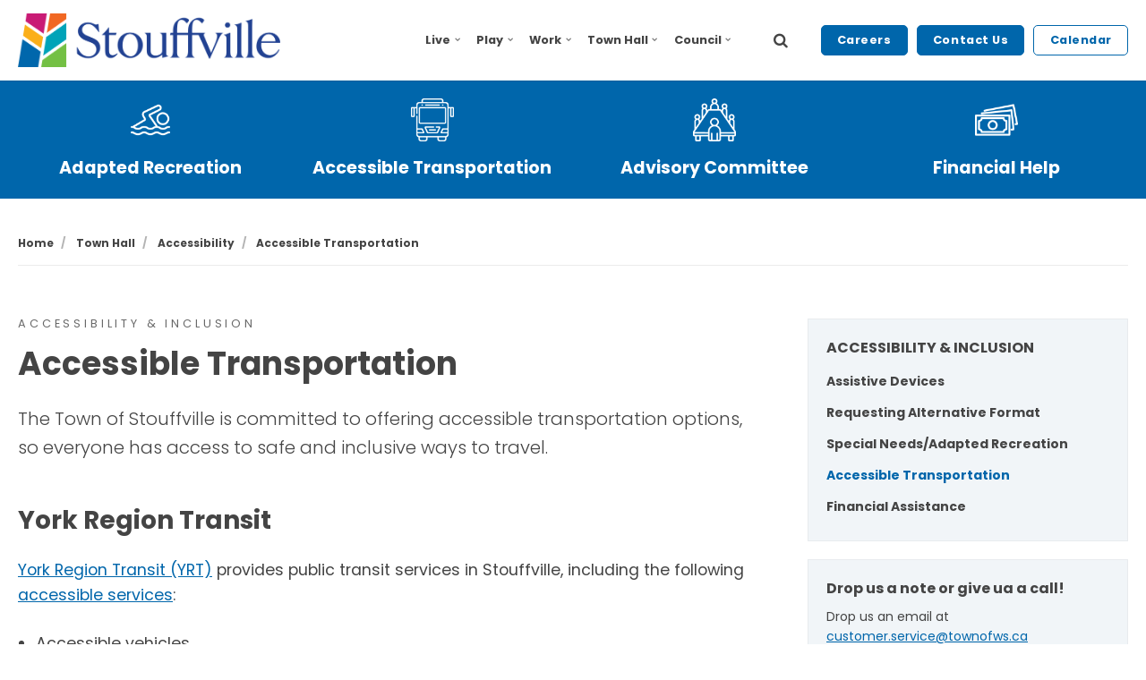

--- FILE ---
content_type: text/html; charset=utf-8
request_url: https://www.townofws.ca/town-hall/accessibility/accessible-transportation/
body_size: 19637
content:


<!DOCTYPE html>
<html lang="en">
<head>
    <link rel="preload" href="/ig-assets/fonts/fontawesome-webfont.woff2?v=4.7.0" as="font" type="font/woff2" crossorigin>
    <link rel="preconnect" href="https://fonts.googleapis.com"> <link rel="preconnect" href="https://fonts.gstatic.com" crossorigin> <link href="https://fonts.googleapis.com/css2?family=Poppins:ital,wght@0,200;0,300;0,400;0,500;0,600;0,700;0,800;1,200;1,300;1,400;1,500;1,600;1,700;1,800&display=swap" rel="stylesheet">
    <link href="/css/lib/reset.css?cdv=1211473571" type="text/css" rel="stylesheet"/><link href="/css/ig-theme.defaults.css?cdv=1211473571" type="text/css" rel="stylesheet"/><link href="/css/lib/font-awesome.css?cdv=1211473571" type="text/css" rel="stylesheet"/><link href="/css/lib/photoswipe.css?cdv=1211473571" type="text/css" rel="stylesheet"/><link href="/css/ig-base.css?cdv=1211473571" type="text/css" rel="stylesheet"/><link href="/css/ig-header.css?cdv=1211473571" type="text/css" rel="stylesheet"/><link href="/css/ig-footer.css?cdv=1211473571" type="text/css" rel="stylesheet"/><link href="/css/ig-widgets.css?cdv=1211473571" type="text/css" rel="stylesheet"/><link href="/css/eSolutions/ig-overrides/ig-overrides.css?cdv=1211473571" type="text/css" rel="stylesheet"/><link href="/css/eSolutions/alert/alert.css?cdv=1211473571" type="text/css" rel="stylesheet"/>
    <link href="/css/generated-themes/ig-theme-qYcmxIGs706BCFyyZUCoBA.css?v=161120221409" type="text/css" rel="stylesheet">
    <link rel="stylesheet" href="/css/custom.css">
    <link rel="stylesheet" href="/css/client.css">

    
<meta charset="utf-8">
<meta http-equiv="x-ua-compatible" content="ie=edge">
<meta name="viewport" content="width=device-width, initial-scale=1">

<title>Accessible Transportation - Stouffville</title>
<meta name="description" content="The Town of Stouffville is committed to offering accessible transportation options, so everyone has access to safe and inclusive ways to travel.">

<meta property="og:title" content="Accessible Transportation - Stouffville" />
<meta property="og:type" content="website" />
<meta property="og:description" content="The Town of Stouffville is committed to offering accessible transportation options, so everyone has access to safe and inclusive ways to travel." />
<meta property="og:url" content="https://www.townofws.ca/town-hall/accessibility/accessible-transportation/">
<meta name="twitter:card" content="summary_large_image">

    <meta name="twitter:site" content="@townofws">
    
<meta name="twitter:title" content="Accessible Transportation - Stouffville">
<meta name="twitter:description" content="The Town of Stouffville is committed to offering accessible transportation options, so everyone has access to safe and inclusive ways to travel.">

    <meta property="og:image" content="https://www.townofws.ca/media/ec1ptwe2/accessibiltytransportation_small.jpg?upscale=false&width=1200" />
    <meta name="twitter:image" content="https://www.townofws.ca/media/ec1ptwe2/accessibiltytransportation_small.jpg?upscale=false&width=1200">

    <meta name="og:site_name" content="Town of Stouffville" />
    <meta name="og:email" content="customer.service@townofws.ca" />

    <meta name="og:latitude" content="43.96381712041022" />
    <meta name="og:longitude" content="-79.268900953124" />

    <meta name="og:phone_number" content="905-640-1900" />

    <link rel="apple-touch-icon" sizes="57x57" href="/media/fy5dgvcb/whitchurch-stouffville-icon.png?anchor=center&amp;mode=crop&amp;width=57&amp;height=57&amp;rnd=133461769976330000">
    <link rel="apple-touch-icon" sizes="60x60" href="/media/fy5dgvcb/whitchurch-stouffville-icon.png?anchor=center&amp;mode=crop&amp;width=60&amp;height=60&amp;rnd=133461769976330000">
    <link rel="apple-touch-icon" sizes="72x72" href="/media/fy5dgvcb/whitchurch-stouffville-icon.png?anchor=center&amp;mode=crop&amp;width=72&amp;height=72&amp;rnd=133461769976330000">
    <link rel="apple-touch-icon" sizes="76x76" href="/media/fy5dgvcb/whitchurch-stouffville-icon.png?anchor=center&amp;mode=crop&amp;width=76&amp;height=76&amp;rnd=133461769976330000">
    <link rel="apple-touch-icon" sizes="114x114" href="/media/fy5dgvcb/whitchurch-stouffville-icon.png?anchor=center&amp;mode=crop&amp;width=114&amp;height=114&amp;rnd=133461769976330000">
    <link rel="apple-touch-icon" sizes="120x120" href="/media/fy5dgvcb/whitchurch-stouffville-icon.png?anchor=center&amp;mode=crop&amp;width=120&amp;height=120&amp;rnd=133461769976330000">
    <link rel="apple-touch-icon" sizes="144x144" href="/media/fy5dgvcb/whitchurch-stouffville-icon.png?anchor=center&amp;mode=crop&amp;width=144&amp;height=144&amp;rnd=133461769976330000">
    <link rel="apple-touch-icon" sizes="152x152" href="/media/fy5dgvcb/whitchurch-stouffville-icon.png?anchor=center&amp;mode=crop&amp;width=152&amp;height=152&amp;rnd=133461769976330000">
    <link rel="apple-touch-icon" sizes="180x180" href="/media/fy5dgvcb/whitchurch-stouffville-icon.png?anchor=center&amp;mode=crop&amp;width=180&amp;height=180&amp;rnd=133461769976330000">
    <link rel="icon" type="image/png" sizes="192x192" href="/media/fy5dgvcb/whitchurch-stouffville-icon.png?anchor=center&amp;mode=crop&amp;width=192&amp;height=192&amp;rnd=133461769976330000">
    <link rel="icon" type="image/png" sizes="32x32" href="/media/fy5dgvcb/whitchurch-stouffville-icon.png?anchor=center&amp;mode=crop&amp;width=32&amp;height=32&amp;rnd=133461769976330000">
    <link rel="icon" type="image/png" sizes="96x96" href="/media/fy5dgvcb/whitchurch-stouffville-icon.png?anchor=center&amp;mode=crop&amp;width=96&amp;height=96&amp;rnd=133461769976330000">
    <link rel="icon" type="image/png" sizes="16x16" href="/media/fy5dgvcb/whitchurch-stouffville-icon.png?anchor=center&amp;mode=crop&amp;width=16&amp;height=16&amp;rnd=133461769976330000">
    <meta name="msapplication-TileColor" content="#FFFFFF">
    <meta name="msapplication-TileImage" content="/media/fy5dgvcb/whitchurch-stouffville-icon.png?anchor=center&amp;mode=crop&amp;width=144&amp;height=144&amp;rnd=133461769976330000">




        <script>window.MSInputMethodContext && document.documentMode && document.write('<script src="/scripts/lib/ie11CustomProperties.js"><\x2fscript>');</script>
</head>
<body class="page-loading " data-siteid="1320" data-culture="en-US">

    <a href="#content" class="button skip-link">Jump to content</a>
    <div class="io-hook"></div>

    








<header class="top top--light top--big-width  top--navigation-center">
	<div class="top-inner">
	    
	    <div class="top__left">
    		<a href="/" class="logo logo--on-light" title="Town of Stouffville">
    			<img src="/media/nyibqkwx/whitchurch-stouffville-primary-logo.png" alt="Town of Stouffville">
    		</a>
    		<a href="/" class="logo logo--on-dark" title="Town of Stouffville">
    			<img src="/media/nyibqkwx/whitchurch-stouffville-primary-logo.png" alt="Town of Stouffville">
    		</a>
		</div>

		
<div class="top__middle">
    <nav aria-label="Main" class="main-nav main-nav--main">
        <ul class="main-nav__ul main-nav__ul--first">
                <li class="main-nav__li main-nav__li--contact">
                    <a href="tel:905 640-1900" class="main-nav__a">
                        <i class="fa fa-phone" aria-hidden="true"></i> 905 640-1900
                    </a>
                </li>
            
                        <li class="main-nav__li main-nav__li--big ">
                            <a class="main-nav__a" href="/live/">Live <i class="fa fa-chevron-down" aria-hidden="true"></i><button class="expand" tabindex="0" aria-label="Show Subpages"><i class="fa fa-plus" aria-hidden="true"></i></button></a>
                            <ul class="main-nav__ul main-nav__ul--second main-nav__ul--big">
                                <li>

    <div class="grid grid--nav theme-bg light-color  grid--compact ">
        <div class="container ">
            <div class="row  row--space-evenly row--v-top  row--v-grow">

                    <div class="col-33 col-s-100">


    <div class="row sub-grid">

            <div class="col-100 col-s-100">

<div class="grid-item grid-item--header ">
        <div class="pre-head">Year in Review 2025</div>
                <div class="text-big">
            <p><a href="/media/a1bfwvc1/2025-year-in-review.pdf" title="Year In Review 2025"><img src="/media/sebdrqij/year-in-review-2025.png?width=610&amp;height=800" alt="" width="610" height="800"></a></p>
        </div>
    </div>            </div>
            <div class="col col-s-100">


<div class="grid-item grid-item--button text-">
        <div class="button-wrap">

	<a href="/media/a1bfwvc1/2025-year-in-review.pdf" target="_blank"  rel="noopener"  title="Year In Review 2025" class="button button--small button--gray button--border">Download latest edition</a>

	<a href="/work/economic-development/on-the-road/"  title="On the Road" class="button button--small button--gray button--border">All editions</a>
        </div>
</div>            </div>

    </div>
                    </div>
                    <div class="col-33 col-s-100">


    <div class="row sub-grid">

            <div class="col-100 col-s-100">

<div class="line-break " 
            
            style="height: 30px;"
        
    >
</div>            </div>
            <div class="col-75 col-s-100">


<div class="grid-item grid-item--pod pod  text-center pod--compact">
    <article>
            <div class="pod__image">
                    <a href="/live/garbage-recycling-and-composting/collection-calendar/" title="Waste Collection">
                            <img class="lazyload"
                                 src="/media/wuebcu4r/icon_garbage.png?width=10"
                                 data-sizes="auto"
                                 data-srcset="/media/wuebcu4r/icon_garbage.png?upscale=false&width=300&quality=80 300w,
                        	    /media/wuebcu4r/icon_garbage.png?upscale=false&width=500&quality=80 500w,
                        	    /media/wuebcu4r/icon_garbage.png?upscale=false&width=750&quality=80 750w,
                        	    /media/wuebcu4r/icon_garbage.png?upscale=false&width=1000&quality=80 1000w"
                                 alt="">
                    </a>
            </div>
        <div class="pod__text">
                <div><h3 class="h5"><a href="/live/garbage-recycling-and-composting/collection-calendar/" title="Waste Collection">Waste Collection</a></></div>
            <p>Check your waste collection calendar here and don't miss a pickup.</p>

        </div>
    </article>
</div>            </div>
            <div class="col-100 col-s-100">

<div class="line-break " 
            
            style="height: 30px;"
        
    >
</div>            </div>
            <div class="col-75 col-s-100">


<div class="grid-item grid-item--pod pod  text-center pod--compact">
    <article>
            <div class="pod__image">
                    <a href="https://calendar.townofws.ca" title="Community Events">
                            <img class="lazyload"
                                 src="/media/eb3nh4ci/icon_events.png?width=10"
                                 data-sizes="auto"
                                 data-srcset="/media/eb3nh4ci/icon_events.png?upscale=false&width=300&quality=80 300w,
                        	    /media/eb3nh4ci/icon_events.png?upscale=false&width=500&quality=80 500w,
                        	    /media/eb3nh4ci/icon_events.png?upscale=false&width=750&quality=80 750w,
                        	    /media/eb3nh4ci/icon_events.png?upscale=false&width=1000&quality=80 1000w"
                                 alt="">
                    </a>
            </div>
        <div class="pod__text">
                <div><h3 class="h5"><a href="https://calendar.townofws.ca" title="Community Events">Community Events</a></></div>
            <p>All the big town events are in our calendar</p>

        </div>
    </article>
</div>            </div>
            <div class="col-100 col-s-100">

<div class="line-break " 
            
            style="height: 30px;"
        
    >
</div>            </div>
            <div class="col-100 col-s-100">


<nav  aria-label=Side class="grid-item grid-item--links grid-item--boxed">

    
    <div class="navigation navigation--level-0" data-expand="false">
        <ul>
                <li class="">
                    <div>
                        <a href="/about-us/" >About Us</a>
                    </div>
                        <ul>
                        </ul>
                </li>
                <li class="">
                    <div>
                        <a href="/live/animal-services/" >Animal Services</a>
                    </div>
                        <ul>
                        </ul>
                </li>
                        <li>
                            <div>
                                <a href="https://cityviewportal.townofws.ca/" target="_blank"  rel="noopener" >Application and Permit Portal</a>
                            </div>
                        </li>
                <li class="">
                    <div>
                        <a href="/work/building-and-renovating/" >Building and Renovating</a>
                    </div>
                        <ul>
                        </ul>
                </li>
                <li class="">
                    <div>
                        <a href="/live/cemeteries/" >Cemeteries</a>
                    </div>
                </li>
                <li class="">
                    <div>
                        <a href="/live/environment/" >Environment</a>
                    </div>
                        <ul>
                        </ul>
                </li>
                <li class="">
                    <div>
                        <a href="/live/fire-and-emergency-services/" >Fire and Emergency Services</a>
                    </div>
                        <ul>
                        </ul>
                </li>
                <li class="">
                    <div>
                        <a href="/live/garbage-recycling-and-composting/" >Garbage, Recycling and Composting</a>
                    </div>
                        <ul>
                        </ul>
                </li>
        </ul>
    </div>
</nav>
            </div>

    </div>
                    </div>
                    <div class="col col-s-100">


    <div class="row sub-grid">

            <div class="col-100 col-s-100">

<div class="line-break " 
            
            style="height: 30px;"
        
    >
</div>            </div>
            <div class="col-75 col-s-100">


<div class="grid-item grid-item--pod pod   pod--compact">
    <article>
            <div class="pod__image">
                    <a href="/live/property-taxes/" title="Tax Payments">
                            <img class="lazyload"
                                 src="/media/rpfdi4gs/icon_tax.png?width=10"
                                 data-sizes="auto"
                                 data-srcset="/media/rpfdi4gs/icon_tax.png?upscale=false&width=300&quality=80 300w,
                        	    /media/rpfdi4gs/icon_tax.png?upscale=false&width=500&quality=80 500w,
                        	    /media/rpfdi4gs/icon_tax.png?upscale=false&width=750&quality=80 750w,
                        	    /media/rpfdi4gs/icon_tax.png?upscale=false&width=1000&quality=80 1000w"
                                 alt="">
                    </a>
            </div>
        <div class="pod__text">
                <div><h3 class="h5"><a href="/live/property-taxes/" title="Tax Payments">Tax Payments</a></></div>
            <p>Water and tax due dates and payment methods are at your fingertips.</p>

        </div>
    </article>
</div>            </div>
            <div class="col-100 col-s-100">

<div class="line-break " 
            
            style="height: 30px;"
        
    >
</div>            </div>
            <div class="col-75 col-s-100">


<div class="grid-item grid-item--pod pod  text-center pod--compact">
    <article>
            <div class="pod__image">
                    <a href="/live/roads-parking-and-traffic/parking/" title="Parking">
                            <img class="lazyload"
                                 src="/media/1d2jvlfz/icon_parking.png?width=10"
                                 data-sizes="auto"
                                 data-srcset="/media/1d2jvlfz/icon_parking.png?upscale=false&width=300&quality=80 300w,
                        	    /media/1d2jvlfz/icon_parking.png?upscale=false&width=500&quality=80 500w,
                        	    /media/1d2jvlfz/icon_parking.png?upscale=false&width=750&quality=80 750w,
                        	    /media/1d2jvlfz/icon_parking.png?upscale=false&width=1000&quality=80 1000w"
                                 alt="">
                    </a>
            </div>
        <div class="pod__text">
                <div><h3 class="h5"><a href="/live/roads-parking-and-traffic/parking/" title="Parking">Parking</a></></div>
            <p>Parking permit and ticket information.</p>

        </div>
    </article>
</div>            </div>
            <div class="col-100 col-s-100">

<div class="line-break " 
            
            style="height: 30px;"
        
    >
</div>            </div>
            <div class="col-100 col-s-100">


<nav  class="grid-item grid-item--links grid-item--boxed">

    
    <div class="navigation navigation--level-0" data-expand="false">
        <ul>
                        <li>
                            <div>
                                <a href="https://www.wsplibrary.ca/" target="_blank"  rel="noopener" >Library</a>
                            </div>
                        </li>
                <li class="">
                    <div>
                        <a href="/live/maps/" >Maps</a>
                    </div>
                </li>
                <li class="">
                    <div>
                        <a href="/work/economic-development/on-the-road/" >On the Road</a>
                    </div>
                </li>
                <li class="">
                    <div>
                        <a href="/live/property-taxes/" >Property Taxes</a>
                    </div>
                        <ul>
                        </ul>
                </li>
                <li class="">
                    <div>
                        <a href="/live/roads-parking-and-traffic/" >Roads, Parking and Traffic</a>
                    </div>
                        <ul>
                        </ul>
                </li>
                <li class="">
                    <div>
                        <a href="/live/water-and-utilities/" >Water and Utilities</a>
                    </div>
                        <ul>
                        </ul>
                </li>
        </ul>
    </div>
</nav>
            </div>

    </div>
                    </div>
            </div>
        </div>
    </div>
                                </li>
                            </ul>
                        </li>
                        <li class="main-nav__li main-nav__li--big ">
                            <a class="main-nav__a" href="/play/recreation/programs/play-book/">Play <i class="fa fa-chevron-down" aria-hidden="true"></i><button class="expand" tabindex="0" aria-label="Show Subpages"><i class="fa fa-plus" aria-hidden="true"></i></button></a>
                            <ul class="main-nav__ul main-nav__ul--second main-nav__ul--big">
                                <li>

    <div class="grid grid--nav theme-bg light-color  grid--compact ">
        <div class="container ">
            <div class="row  row--space-evenly row--v-top  row--v-grow">

                    <div class="col-33 col-s-100">


    <div class="row sub-grid">

            <div class="col-100 col-s-100">

<div class="line-break " 
            
            style="height: 30px;"
        
    >
</div>            </div>
            <div class="col-75 col-s-100">


<div class="grid-item grid-item--pod pod  text-center pod--compact">
    <article>
            <div class="pod__image">
                    <a href="/play/recreation/programs/drop-in-programs/" title="Drop-in Programs">
                            <img class="lazyload"
                                 src="/media/i2mp1cnz/icon_swimming.png?width=10"
                                 data-sizes="auto"
                                 data-srcset="/media/i2mp1cnz/icon_swimming.png?upscale=false&width=300&quality=80 300w,
                        	    /media/i2mp1cnz/icon_swimming.png?upscale=false&width=500&quality=80 500w,
                        	    /media/i2mp1cnz/icon_swimming.png?upscale=false&width=750&quality=80 750w,
                        	    /media/i2mp1cnz/icon_swimming.png?upscale=false&width=1000&quality=80 1000w"
                                 alt="">
                    </a>
            </div>
        <div class="pod__text">
                <div><h3 class="h5"><a href="/play/recreation/programs/drop-in-programs/" title="Drop-in Programs">Drop-in Programs</a></></div>
            <p>Get active and have fun with exciting drop-in activities like skating, swimming, and fitness!<br /><br /></p>

        </div>
    </article>
</div>            </div>
            <div class="col-100 col-s-100">

<div class="line-break " 
            
            style="height: 30px;"
        
    >
</div>            </div>
            <div class="col-75 col-s-100">


<div class="grid-item grid-item--pod pod  text-center pod--compact">
    <article>
            <div class="pod__image">
                    <a href="/play/theatre/" title="19 on the Park">
                            <img class="lazyload"
                                 src="/media/lfdboqm0/icon_theater.png?width=10"
                                 data-sizes="auto"
                                 data-srcset="/media/lfdboqm0/icon_theater.png?upscale=false&width=300&quality=80 300w,
                        	    /media/lfdboqm0/icon_theater.png?upscale=false&width=500&quality=80 500w,
                        	    /media/lfdboqm0/icon_theater.png?upscale=false&width=750&quality=80 750w,
                        	    /media/lfdboqm0/icon_theater.png?upscale=false&width=1000&quality=80 1000w"
                                 alt="">
                    </a>
            </div>
        <div class="pod__text">
                <div><h3 class="h5"><a href="/play/theatre/" title="19 on the Park">19 on the Park</a></></div>
            <p>Our lovely theatre in the heart of Downtown Stouffville is the perfect spot to catch a show.</p>

        </div>
    </article>
</div>            </div>
            <div class="col-100 col-s-100">

<div class="line-break " 
            
            style="height: 40px;"
        
    >
</div>            </div>
            <div class="col-100 col-s-100">


<nav  class="grid-item grid-item--links grid-item--boxed">

    
    <div class="navigation navigation--level-0" data-expand="false">
        <ul>
                        <li>
                            <div>
                                <a href="https://www.latchamartcentre.ca/" target="_blank"  rel="noopener" >Art Centre</a>
                            </div>
                        </li>
                <li class="">
                    <div>
                        <a href="/play/recreation/programs/camps-and-pa-days/" >Camps</a>
                    </div>
                </li>
                <li class="">
                    <div>
                        <a href="/play/facilities/" >Facilities</a>
                    </div>
                        <ul>
                        </ul>
                </li>
                <li class="">
                    <div>
                        <a href="/play/recreation/fitness/" >Fitness</a>
                    </div>
                        <ul>
                        </ul>
                </li>
                        <li>
                            <div>
                                <a href="https://www.wsplibrary.ca/" target="_blank"  rel="noopener" >Library</a>
                            </div>
                        </li>
                <li class="">
                    <div>
                        <a href="/play/recreation/memberships/" >Memberships</a>
                    </div>
                </li>
                <li class="">
                    <div>
                        <a href="/play/parks-and-open-spaces/" >Parks and Open Spaces</a>
                    </div>
                        <ul>
                        </ul>
                </li>
        </ul>
    </div>
</nav>
            </div>

    </div>
                    </div>
                    <div class="col col-s-100">


    <div class="row sub-grid">

            <div class="col-100 col-s-100">

<div class="line-break " 
            
            style="height: 30px;"
        
    >
</div>            </div>
            <div class="col-75 col-s-100">


<div class="grid-item grid-item--pod pod   pod--compact">
    <article>
            <div class="pod__image">
                    <a href="/play/events/" title="Community Events">
                            <img class="lazyload"
                                 src="/media/eb3nh4ci/icon_events.png?width=10"
                                 data-sizes="auto"
                                 data-srcset="/media/eb3nh4ci/icon_events.png?upscale=false&width=300&quality=80 300w,
                        	    /media/eb3nh4ci/icon_events.png?upscale=false&width=500&quality=80 500w,
                        	    /media/eb3nh4ci/icon_events.png?upscale=false&width=750&quality=80 750w,
                        	    /media/eb3nh4ci/icon_events.png?upscale=false&width=1000&quality=80 1000w"
                                 alt="">
                    </a>
            </div>
        <div class="pod__text">
                <div><h3 class="h5"><a href="/play/events/" title="Community Events">Community Events</a></></div>
            <p>There is no shortage of great fun-filled events for the entire family here in Stouffville.  Check out our online calendar.</p>

        </div>
    </article>
</div>            </div>
            <div class="col-100 col-s-100">

<div class="line-break " 
            
            style="height: 30px;"
        
    >
</div>            </div>
            <div class="col-75 col-s-100">


<div class="grid-item grid-item--pod pod  text-center pod--compact">
    <article>
            <div class="pod__image">
                    <a href="/play/museum/" title="Museum">
                            <img class="lazyload"
                                 src="/media/3vrg2hxp/icon_museum.png?width=10"
                                 data-sizes="auto"
                                 data-srcset="/media/3vrg2hxp/icon_museum.png?upscale=false&width=300&quality=80 300w,
                        	    /media/3vrg2hxp/icon_museum.png?upscale=false&width=500&quality=80 500w,
                        	    /media/3vrg2hxp/icon_museum.png?upscale=false&width=750&quality=80 750w,
                        	    /media/3vrg2hxp/icon_museum.png?upscale=false&width=1000&quality=80 1000w"
                                 alt="">
                    </a>
            </div>
        <div class="pod__text">
                <div><h3 class="h5"><a href="/play/museum/" title="Museum">Museum</a></></div>
            <p>Check out Stouffville's beautiful Museum, both online and in-person in Vandorf.<br /><br /></p>

        </div>
    </article>
</div>            </div>
            <div class="col-100 col-s-100">

<div class="line-break " 
            
            style="height: 15px;"
        
    >
</div>            </div>
            <div class="col-100 col-s-100">


<nav  aria-label=Side class="grid-item grid-item--links grid-item--boxed">

    
    <div class="navigation navigation--level-0" data-expand="false">
        <ul>
                <li class="">
                    <div>
                        <a href="/play/recreation/programs/play-book/" >Play Book</a>
                    </div>
                </li>
                <li class="">
                    <div>
                        <a href="/play/recreation/programs/" >Programs</a>
                    </div>
                        <ul>
                        </ul>
                </li>
                <li class="">
                    <div>
                        <a href="/play/recreation/" >Recreation</a>
                    </div>
                        <ul>
                        </ul>
                </li>
                <li class="">
                    <div>
                        <a href="/play/rentals/" >Rentals</a>
                    </div>
                </li>
                <li class="">
                    <div>
                        <a href="/play/recreation/swimming/" >Swimming</a>
                    </div>
                        <ul>
                        </ul>
                </li>
                <li class="">
                    <div>
                        <a href="/play/recreation/skating/" >Skating</a>
                    </div>
                        <ul>
                        </ul>
                </li>
                <li class="">
                    <div>
                        <a href="/play/recreation/volunteering/" >Volunteering</a>
                    </div>
                        <ul>
                        </ul>
                </li>
        </ul>
    </div>
</nav>
            </div>

    </div>
                    </div>
                    <div class="col-33 col-s-100">


    <div class="row sub-grid">

            <div class="col-100 col-s-100">

<div class="grid-item grid-item--header ">
        <div class="pre-head">Winter 2026 Play Book</div>
                <div class="text-big">
            <p><a href="/media/wt4e0bwc/winter-2026-play-book.pdf" title="W2025 26 Playbook Tagged And Linked"><img src="/media/ea5j5v05/w2025-26_playbook_cover.png?width=647.6190476190476&amp;height=850" alt="" width="647.6190476190476" height="850"></a></p>
        </div>
    </div>            </div>
            <div class="col col-s-100">


<div class="grid-item grid-item--button text-">
        <div class="button-wrap">

	<a href="/media/wt4e0bwc/winter-2026-play-book.pdf"  title="Winter 2026 Play Book" class="button button--default button--gray button--border">Winter Play Book</a>

	<a href="/media/5bbj0u5g/fall-2025-playbook.pdf" target="_blank"  rel="noopener"  title="Fall 2025 Play Book" class="button button--default button--gray button--border">Fall Play Book</a>
        </div>
</div>            </div>

    </div>
                    </div>
            </div>
        </div>
    </div>
                                </li>
                            </ul>
                        </li>
                        <li class="main-nav__li main-nav__li--big ">
                            <a class="main-nav__a" href="/work/">Work <i class="fa fa-chevron-down" aria-hidden="true"></i><button class="expand" tabindex="0" aria-label="Show Subpages"><i class="fa fa-plus" aria-hidden="true"></i></button></a>
                            <ul class="main-nav__ul main-nav__ul--second main-nav__ul--big">
                                <li>

    <div class="grid grid--nav theme-bg light-color  grid--compact ">
        <div class="container ">
            <div class="row  row--space-evenly row--v-top  row--v-grow">

                    <div class="col-33 col-s-100">


    <div class="row sub-grid">

            <div class="col-100 col-s-100">

<div class="line-break " 
            
            style="height: 30px;"
        
    >
</div>            </div>
            <div class="col-75 col-s-100">


<div class="grid-item grid-item--pod pod  text-center pod--compact">
    <article>
            <div class="pod__image">
                    <a href="/work/development-and-land-use/" title="Development &amp; Land Use">
                            <img class="lazyload"
                                 src="/media/qqjn3tjz/icon_home.png?width=10"
                                 data-sizes="auto"
                                 data-srcset="/media/qqjn3tjz/icon_home.png?upscale=false&width=300&quality=80 300w,
                        	    /media/qqjn3tjz/icon_home.png?upscale=false&width=500&quality=80 500w,
                        	    /media/qqjn3tjz/icon_home.png?upscale=false&width=750&quality=80 750w,
                        	    /media/qqjn3tjz/icon_home.png?upscale=false&width=1000&quality=80 1000w"
                                 alt="">
                    </a>
            </div>
        <div class="pod__text">
                <div><h3 class="h5"><a href="/work/development-and-land-use/" title="Development &amp; Land Use">Development &amp; Land Use</a></></div>
            <p>Land use information, including applications, plans, activity maps and strategies are available online.</p>

        </div>
    </article>
</div>            </div>
            <div class="col-100 col-s-100">

<div class="line-break " 
            
            style="height: 30px;"
        
    >
</div>            </div>
            <div class="col-100 col-s-100">


<nav  aria-label=Side class="grid-item grid-item--links grid-item--boxed">

    
    <div class="navigation navigation--level-0" data-expand="false">
        <ul>
                <li class="">
                    <div>
                        <a href="/work/development-and-land-use/" target="" >DEVELOPMENT &amp; LAND USE</a>
                    </div>
                        <ul>
                        </ul>
                </li>
                <li class="">
                    <div>
                        <a href="/work/application-and-permit-portal/" target="_blank"  rel="noopener" >Application and Permit Portal</a>
                    </div>
                </li>
                <li class="">
                    <div>
                        <a href="/work/development-and-land-use/comprehensive-zoning-by-law/" >Comprehensive Zoning By-law</a>
                    </div>
                </li>
                <li class="">
                    <div>
                        <a href="/work/development-and-land-use/development-activity-map/" >Development Activity Map</a>
                    </div>
                </li>
                <li class="">
                    <div>
                        <a href="/work/development-and-land-use/heritage-planning/" >Heritage Planning</a>
                    </div>
                        <ul>
                        </ul>
                </li>
                <li class="">
                    <div>
                        <a href="/work/housing/" >Housing</a>
                    </div>
                        <ul>
                        </ul>
                </li>
                <li class="">
                    <div>
                        <a href="/work/development-and-land-use/official-plan/" >Official Plan</a>
                    </div>
                </li>
                <li class="">
                    <div>
                        <a href="/work/development-and-land-use/planning-applications/" >Planning Applications</a>
                    </div>
                        <ul>
                        </ul>
                </li>
        </ul>
    </div>
</nav>
            </div>
            <div class="col-100 col-s-100">

<div class="line-break " 
            
            style="height: 10px;"
        
    >
</div>            </div>

    </div>
                    </div>
                    <div class="col-33 col-s-100">


    <div class="row sub-grid">

            <div class="col-100 col-s-100">

<div class="line-break " 
            
            style="height: 30px;"
        
    >
</div>            </div>
            <div class="col-75 col-s-100">


<div class="grid-item grid-item--pod pod  text-center pod--compact">
    <article>
            <div class="pod__image">
                    <a href="/work/building-and-renovating/" title="Building &amp; Renovating">
                            <img class="lazyload"
                                 src="/media/jhwphh0p/icon_renovation.png?width=10"
                                 data-sizes="auto"
                                 data-srcset="/media/jhwphh0p/icon_renovation.png?upscale=false&width=300&quality=80 300w,
                        	    /media/jhwphh0p/icon_renovation.png?upscale=false&width=500&quality=80 500w,
                        	    /media/jhwphh0p/icon_renovation.png?upscale=false&width=750&quality=80 750w,
                        	    /media/jhwphh0p/icon_renovation.png?upscale=false&width=1000&quality=80 1000w"
                                 alt="">
                    </a>
            </div>
        <div class="pod__text">
                <div><h3 class="h5"><a href="/work/building-and-renovating/" title="Building &amp; Renovating">Building &amp; Renovating</a></></div>
            <p>Find the required permits for your building or renovation project, or request a building or septic inspection.</p>

        </div>
    </article>
</div>            </div>
            <div class="col-100 col-s-100">

<div class="line-break " 
            
            style="height: 30px;"
        
    >
</div>            </div>
            <div class="col-100 col-s-100">


<nav  aria-label=Side class="grid-item grid-item--links grid-item--boxed">

    
    <div class="navigation navigation--level-0" data-expand="false">
        <ul>
                <li class="">
                    <div>
                        <a href="/work/building-and-renovating/" >BUILDING &amp; RENOVATING</a>
                    </div>
                        <ul>
                        </ul>
                </li>
                <li class="">
                    <div>
                        <a href="/work/building-and-renovating/building-permits/" >Building Permits</a>
                    </div>
                        <ul>
                        </ul>
                </li>
                <li class="">
                    <div>
                        <a href="/work/building-and-renovating/building-inspections/" >Building Inspections</a>
                    </div>
                </li>
                <li class="">
                    <div>
                        <a href="/work/economic-development/" >Economic Development</a>
                    </div>
                        <ul>
                        </ul>
                </li>
                <li class="">
                    <div>
                        <a href="/work/building-and-renovating/property-information-reports/" >Property Information Reports</a>
                    </div>
                </li>
                <li class="">
                    <div>
                        <a href="/work/building-and-renovating/septic-system-maintenance-inspections/" >Septic System Maintenance Inspections</a>
                    </div>
                </li>
                <li class="">
                    <div>
                        <a href="/work/building-and-renovating/zoning-and-applicable-laws/" >Zoning and Applicable Laws</a>
                    </div>
                </li>
        </ul>
    </div>
</nav>
            </div>

    </div>
                    </div>
                    <div class="col-33 col-s-100">


    <div class="row sub-grid">

            <div class="col-100 col-s-100">


<div class="grid-item grid-item--pod pod   ">
    <article>
            <div class="pod__image">
                        <img class="lazyload"
                             src="/media/kwcmbhdw/2021census.jpg?width=10"
                             data-sizes="auto"
                             data-srcset="/media/kwcmbhdw/2021census.jpg?upscale=false&width=300&quality=80 300w,
                    	    /media/kwcmbhdw/2021census.jpg?upscale=false&width=500&quality=80 500w,
                    	    /media/kwcmbhdw/2021census.jpg?upscale=false&width=750&quality=80 750w,
                    	    /media/kwcmbhdw/2021census.jpg?upscale=false&width=1000&quality=80 1000w"
                             alt="">
            </div>
        <div class="pod__text">
                <div><h2 class="h5"></></div>
            

        </div>
    </article>
</div>            </div>
            <div class="col-100 col-s-100">


    <div class="row sub-grid">

            <div class="col col-s-100">


<div class="grid-item grid-item--button text-center">
        <div class="button-wrap">

	<a href="/about-us/maps/"  title="Maps" class="button button--small button--gray button--solid">Maps</a>

	<a href="https://whitchurch-stouffville-census-hub-2021-townofws.hub.arcgis.com/"  title="201 Stouffville Census Hub" class="button button--small button--gray button--border">Stouffville Census Data</a>

	<a href="/about-us/"  title="Community Profile" class="button button--small button--white button--solid">Town Profile</a>
        </div>
</div>            </div>

    </div>
            </div>
            <div class="col-100 col-s-100">

<div class="line-break " 
            
            style="height: 20px;"
        
    >
</div>            </div>

    </div>
                    </div>
            </div>
        </div>
    </div>
                                </li>
                            </ul>
                        </li>
                        <li class="main-nav__li main-nav__li--big ">
                            <a class="main-nav__a" href="/town-hall/">Town Hall <i class="fa fa-chevron-down" aria-hidden="true"></i><button class="expand" tabindex="0" aria-label="Show Subpages"><i class="fa fa-plus" aria-hidden="true"></i></button></a>
                            <ul class="main-nav__ul main-nav__ul--second main-nav__ul--big">
                                <li>

    <div class="grid grid--nav theme-bg light-color  grid--compact ">
        <div class="container ">
            <div class="row  row--space-evenly row--v-top  row--v-grow">

                    <div class="col-33 col-s-100">


    <div class="row sub-grid">

            <div class="col-100 col-s-100">

<div class="line-break " 
            
            style="height: 30px;"
        
    >
</div>            </div>
            <div class="col-75 col-s-100">


<div class="grid-item grid-item--pod pod  text-center pod--compact">
    <article>
            <div class="pod__image">
                    <a href="/town-hall/diversity-equity-and-inclusion/" title="Diversity, Equity &amp; Inclusion">
                            <img class="lazyload"
                                 src="/media/a4zbkxcl/icon_diversity-and-inclusion.png?width=10"
                                 data-sizes="auto"
                                 data-srcset="/media/a4zbkxcl/icon_diversity-and-inclusion.png?upscale=false&width=300&quality=80 300w,
                        	    /media/a4zbkxcl/icon_diversity-and-inclusion.png?upscale=false&width=500&quality=80 500w,
                        	    /media/a4zbkxcl/icon_diversity-and-inclusion.png?upscale=false&width=750&quality=80 750w,
                        	    /media/a4zbkxcl/icon_diversity-and-inclusion.png?upscale=false&width=1000&quality=80 1000w"
                                 alt="diversity icon">
                    </a>
            </div>
        <div class="pod__text">
                <div><h3 class="h5"><a href="/town-hall/diversity-equity-and-inclusion/" title="Diversity, Equity &amp; Inclusion">Diversity, Equity &amp; Inclusion</a></></div>
            <p>committed to fostering a respectful and inclusive workplace and community for all employees, residents, businesses and visitors.</p>

        </div>
    </article>
</div>            </div>
            <div class="col-100 col-s-100">

<div class="line-break " 
            
            style="height: 30px;"
        
    >
</div>            </div>
            <div class="col-75 col-s-100">


<div class="grid-item grid-item--pod pod  text-center pod--compact">
    <article>
            <div class="pod__image">
                    <a href="/town-hall/accessibility/" title="Accessibity">
                            <img class="lazyload"
                                 src="/media/uchfsni1/icon_accessibility.png?width=10"
                                 data-sizes="auto"
                                 data-srcset="/media/uchfsni1/icon_accessibility.png?upscale=false&width=300&quality=80 300w,
                        	    /media/uchfsni1/icon_accessibility.png?upscale=false&width=500&quality=80 500w,
                        	    /media/uchfsni1/icon_accessibility.png?upscale=false&width=750&quality=80 750w,
                        	    /media/uchfsni1/icon_accessibility.png?upscale=false&width=1000&quality=80 1000w"
                                 alt="">
                    </a>
            </div>
        <div class="pod__text">
                <div><h3 class="h5"><a href="/town-hall/accessibility/" title="Accessibity">Accessibity</a></></div>
            <p>We aim to remove barriers and provide equal opportunity for everyone in our community.</p>

        </div>
    </article>
</div>            </div>
            <div class="col-100 col-s-100">

<div class="line-break " 
            
            style="height: 30px;"
        
    >
</div>            </div>
            <div class="col-75 col-s-100">


<div class="grid-item grid-item--pod pod  text-center pod--compact">
    <article>
            <div class="pod__image">
                    <a href="/town-hall/budget-and-finances/" title="Budgets and Finances">
                            <img class="lazyload"
                                 src="/media/kvbnxpj2/icon_finances.png?width=10"
                                 data-sizes="auto"
                                 data-srcset="/media/kvbnxpj2/icon_finances.png?upscale=false&width=300&quality=80 300w,
                        	    /media/kvbnxpj2/icon_finances.png?upscale=false&width=500&quality=80 500w,
                        	    /media/kvbnxpj2/icon_finances.png?upscale=false&width=750&quality=80 750w,
                        	    /media/kvbnxpj2/icon_finances.png?upscale=false&width=1000&quality=80 1000w"
                                 alt="">
                    </a>
            </div>
        <div class="pod__text">
                <div><h3 class="h5"><a href="/town-hall/budget-and-finances/" title="Budgets and Finances">Budgets and Finances</a></></div>
            <p>We publish our operating and capital budgets once a year, complete with an economic forecast for the future.</p>

        </div>
    </article>
</div>            </div>

    </div>
                    </div>
                    <div class="col-33 col-s-100">


    <div class="row sub-grid">

            <div class="col-100 col-s-100">

<div class="line-break " 
            
            style="height: 50px;"
        
    >
</div>            </div>
            <div class="col-100 col-s-100">


<nav  aria-label=Side class="grid-item grid-item--links grid-item--boxed">

    
    <div class="navigation navigation--level-0" data-expand="false">
        <ul>
                <li class="">
                    <div>
                        <a href="/work/business-opportunities/available-property-for-sale/" >Available Property for Sale</a>
                    </div>
                </li>
                <li class="">
                    <div>
                        <a href="/work/business-opportunities/bid-and-tender-opportunities/" >Bid and Tender Opportunities</a>
                    </div>
                </li>
                <li class="">
                    <div>
                        <a href="/town-hall/budget-and-finances/" >Budget and Finances</a>
                    </div>
                        <ul>
                        </ul>
                </li>
                <li class="">
                    <div>
                        <a href="/town-hall/by-laws/" >By-laws</a>
                    </div>
                        <ul>
                        </ul>
                </li>
                <li class="">
                    <div>
                        <a href="/town-hall/careers/" >Careers</a>
                    </div>
                        <ul>
                        </ul>
                </li>
                <li class="">
                    <div>
                        <a href="/live/claims/" >Claims</a>
                    </div>
                </li>
                <li class="">
                    <div>
                        <a href="/town-hall/committees-and-working-groups/" >Committees and Working Groups</a>
                    </div>
                        <ul>
                        </ul>
                </li>
                <li class="">
                    <div>
                        <a href="/town-hall/applications-licences-and-permits/community-applications/" >Community Applications</a>
                    </div>
                </li>
                <li class="">
                    <div>
                        <a href="/town-hall/community-grants-awards/" >Community Grants</a>
                    </div>
                </li>
                <li class="">
                    <div>
                        <a href="/town-hall/freedom-of-information-and-privacy/" >Freedom of Information and Privacy</a>
                    </div>
                </li>
                <li class="">
                    <div>
                        <a href="/town-hall/applications-licences-and-permits/marriage-licences-and-ceremonies/" >Marriage Licences and Ceremonies</a>
                    </div>
                </li>
                <li class="">
                    <div>
                        <a href="/town-hall/plans-reports-and-studies/" >Plans, Reports and Studies</a>
                    </div>
                </li>
        </ul>
    </div>
</nav>
            </div>

    </div>
                    </div>
                    <div class="col-33 col-s-100">


    <div class="row sub-grid">

            <div class="col-100 col-s-100">


<div class="grid-item grid-item--pod pod   ">
    <article>
            <div class="pod__image">
                        <img class="lazyload"
                             src="/media/vsrpwx10/townhall.jpg?width=10"
                             data-sizes="auto"
                             data-srcset="/media/vsrpwx10/townhall.jpg?upscale=false&width=300&quality=80 300w,
                    	    /media/vsrpwx10/townhall.jpg?upscale=false&width=500&quality=80 500w,
                    	    /media/vsrpwx10/townhall.jpg?upscale=false&width=750&quality=80 750w,
                    	    /media/vsrpwx10/townhall.jpg?upscale=false&width=1000&quality=80 1000w"
                             alt="">
            </div>
        <div class="pod__text">
                <div><h2 class="h5"></></div>
            

        </div>
    </article>
</div>            </div>
            <div class="col-100 col-s-100">

<div class="line-break " 
            
            style="height: 5px;"
        
    >
</div>            </div>
            <div class="col col-s-100">


<nav  class="grid-item grid-item--links grid-item--boxed">

            <div><h2 class="h6 navigation-link-heading">
                <a href="/town-hall/department-directory/" >
                    DEPARTMENT DIRECTORY
                </a>
            </></div>
    
    <div class="navigation navigation--level-1" data-expand="true">
        <ul>
                <li class="">
                    <div>
                        <a href="/town-hall/department-directory/community-services/" >Community Services</a>
                    </div>
                </li>
                <li class="">
                    <div>
                        <a href="/town-hall/department-directory/finance-services/" >Finance Services</a>
                    </div>
                </li>
                <li class="">
                    <div>
                        <a href="/town-hall/department-directory/fire-emergency-services/" >Fire &amp; Emergency Services</a>
                    </div>
                </li>
                <li class="">
                    <div>
                        <a href="/town-hall/department-directory/development-services/" >Development Services</a>
                    </div>
                </li>
                <li class="">
                    <div>
                        <a href="/town-hall/department-directory/engineering-public-works/" >Engineering &amp; Public Works</a>
                    </div>
                </li>
                <li class="">
                    <div>
                        <a href="/town-hall/department-directory/stouffville-library/" >Stouffville Library</a>
                    </div>
                </li>
                <li class="">
                    <div>
                        <a href="/town-hall/department-directory/office-of-the-cao/" >Office of the CAO</a>
                    </div>
                </li>
                <li class="">
                    <div>
                        <a href="/town-hall/department-directory/corporate-services/" >Corporate Services</a>
                    </div>
                </li>
        </ul>
    </div>
</nav>
            </div>
            <div class="col-100 col-s-100">


    <div class="row sub-grid">

            <div class="col col-s-100">


<div class="grid-item grid-item--button text-center">
        <div class="button-wrap">

	<a href="/about-us/maps/"  title="Maps" class="button button--small button--gray button--solid">Maps</a>

        </div>
</div>            </div>

    </div>
            </div>

    </div>
                    </div>
            </div>
        </div>
    </div>
                                </li>
                            </ul>
                        </li>
                        <li class="main-nav__li main-nav__li--big ">
                            <a class="main-nav__a" href="/town-hall/council/">Council <i class="fa fa-chevron-down" aria-hidden="true"></i><button class="expand" tabindex="0" aria-label="Show Subpages"><i class="fa fa-plus" aria-hidden="true"></i></button></a>
                            <ul class="main-nav__ul main-nav__ul--second main-nav__ul--big">
                                <li>

    <div class="grid grid--nav theme-bg light-color  grid--compact ">
        <div class="container ">
            <div class="row  row--center row--v-top  row--v-grow">

                    <div class="col col-s-100">


    <div class="row sub-grid">

            <div class="col-100 col-s-100">

<div class="line-break " 
            
            style="height: 30px;"
        
    >
</div>            </div>
            <div class="col col-s-100">

<div class="grid-item grid-item--header ">
        <div class="pre-head">NEXT MEETING</div>
            <div><h2>Wednesday, January 21, 2026</></div>
            <div class="text-big">
            <p>Council Chambers, <br />111 Sandiford Dr., Stouffville. 1 PM</p>
        </div>
            <div class="button-wrap">

	<a href="/town-hall/council/council-meetings/council-meeting-live-stream/"  title="Council Meeting Live Stream" class="button button--small button--theme-alt button--solid">Watch Live</a>

	<a href="https://www.townofws.ca/town-hall/council/council-calendar/" target="_blank"  rel="noopener"  title="Council and Committee Calendar" class="button button--small button--gray button--solid">Agenda</a>

	<a href="/town-hall/committees-and-working-groups/council-and-committee-calendar/" target="_blank"  rel="noopener"  title="Council and Committee Calendar" class="button button--small button--gray button--solid">Summary</a>
        </div>
</div>            </div>

    </div>
                    </div>
                    <div class="col col-s-100">


    <div class="row sub-grid">

            <div class="col-100 col-s-100">

<div class="line-break " 
            
            style="height: 30px;"
        
    >
</div>            </div>
            <div class="col-75 col-s-100">


<div class="grid-item grid-item--pod pod   pod--compact">
    <article>
            <div class="pod__image">
                    <a href="https://townofws.ca/town-hall/council/council-calendar/" title="Agendas &amp; Minutes">
                            <i class="fa fa-file-text-o" aria-hidden="true"></i>
                    </a>
            </div>
        <div class="pod__text">
                <div><h3 class="h5"><a href="https://townofws.ca/town-hall/council/council-calendar/" title="Agendas &amp; Minutes">Agendas &amp; Minutes</a></></div>
            <p>Download past and future meeting documents.</p>

        </div>
    </article>
</div>            </div>
            <div class="col-100 col-s-100">

<div class="line-break " 
            
            style="height: 25px;"
        
    >
</div>            </div>
            <div class="col-100 col-s-100">


<nav  class="grid-item grid-item--links grid-item--boxed">

    
    <div class="navigation navigation--level-0" data-expand="false">
        <ul>
                <li class="">
                    <div>
                        <a href="/town-hall/council/council-meetings/" >Council Meetings</a>
                    </div>
                        <ul>
                        </ul>
                </li>
                <li class="">
                    <div>
                        <a href="/town-hall/council/mayoral-decisions/" >Mayoral Decisions &amp; Directives</a>
                    </div>
                </li>
                <li class="">
                    <div>
                        <a href="/town-hall/council/ward-boundaries/" >Ward Boundaries</a>
                    </div>
                </li>
                <li class="">
                    <div>
                        <a href="/town-hall/council/accountability-and-transparency/" >Accountability and Transparency</a>
                    </div>
                        <ul>
                        </ul>
                </li>
                        <li>
                            <div>
                                <a href="https://www.stouffvillevotes.ca/" target="_blank"  rel="noopener" >Municipal Elections</a>
                            </div>
                        </li>
        </ul>
    </div>
</nav>
            </div>

    </div>
                    </div>
                    <div class="col col-s-100">


    <div class="row sub-grid">

            <div class="col-100 col-s-100">

<div class="line-break " 
            
            style="height: 30px;"
        
    >
</div>            </div>
            <div class="col-75 col-s-100">


<div class="grid-item grid-item--pod pod   pod--compact">
    <article>
            <div class="pod__image">
                    <a href="/town-hall/council/council-calendar/" title="Council Meeting dates">
                            <i class="fa fa-commenting-o" aria-hidden="true"></i>
                    </a>
            </div>
        <div class="pod__text">
                <div><h3 class="h5"><a href="/town-hall/council/council-calendar/" title="Council Meeting dates">Council Meeting dates</a></></div>
            <p>Council, Public and Advisory meeting calendar.</p>

        </div>
    </article>
</div>            </div>
            <div class="col-100 col-s-100">

<div class="line-break " 
            
            style="height: 25px;"
        
    >
</div>            </div>
            <div class="col-100 col-s-100">


<nav  class="grid-item grid-item--links grid-item--boxed">

            <div><h2 class="h6 navigation-link-heading">
                <a href="/town-hall/council/mayor-council/" >
                    MEET YOUR COUNCIL
                </a>
            </></div>
    
    <div class="navigation navigation--level-0" data-expand="false">
        <ul>
                <li class="">
                    <div>
                        <a href="/town-hall/council/mayor-council/mayor-iain-lovatt/" >Mayor Iain Lovatt</a>
                    </div>
                </li>
                <li class="">
                    <div>
                        <a href="/town-hall/council/mayor-council/councillor-hugo-t-kroon/" >Councillor Hugo T. Kroon</a>
                    </div>
                </li>
                <li class="">
                    <div>
                        <a href="/town-hall/council/mayor-council/councillor-maurice-smith/" >Councillor Maurice Smith</a>
                    </div>
                </li>
                <li class="">
                    <div>
                        <a href="/town-hall/council/mayor-council/councillor-keith-acton/" >Councillor Keith Acton</a>
                    </div>
                </li>
                <li class="">
                    <div>
                        <a href="/town-hall/council/mayor-council/councillor-rick-upton/" >Councillor Rick Upton</a>
                    </div>
                </li>
                <li class="">
                    <div>
                        <a href="/town-hall/council/mayor-council/councillor-richard-bartley/" >Councillor Richard Bartley</a>
                    </div>
                </li>
                <li class="">
                    <div>
                        <a href="/town-hall/council/mayor-council/councillor-sue-sherban/#sue" >Councillor Sue Sherban</a>
                    </div>
                </li>
        </ul>
    </div>
</nav>
            </div>

    </div>
                    </div>
            </div>
        </div>
    </div>
                                </li>
                            </ul>
                        </li>


            

                        <li class="main-nav__li main-nav__li--btn show--m">
                
	<a href="/careers/#"  title="Careers" class="button button--small button--theme button--solid">Careers</a>

            </li>
            <li class="main-nav__li main-nav__li--btn show--m">
                
	<a href="/contact-us/"  title="Contact Us" class="button button--small button--theme button--solid">Contact Us</a>

            </li>
            <li class="main-nav__li main-nav__li--btn show--m">
                
	<a href="https://calendar.townofws.ca"  title="https://calendar.townofws.ca" class="button button--small button--theme button--border">Calendar</a>

            </li>


        </ul>

    </nav>
</div>

<div class="top__right hide--m">
    <section aria-label="Search and Translate" class="main-nav main-nav--side">
        <ul class="main-nav__ul main-nav__ul--first">
                <li class="main-nav__li toggle-search">
                    <a class="main-nav__a" href="#" title="Search" aria-label="search">
                        <i class="fa fa-search" aria-hidden="true"></i>
                    </a>
                </li>

            

                        <li class="main-nav__li main-nav__li--btn ">
                
	<a href="/careers/#"  title="Careers" class="button button--small button--theme button--solid">Careers</a>

            </li>
            <li class="main-nav__li main-nav__li--btn ">
                
	<a href="/contact-us/"  title="Contact Us" class="button button--small button--theme button--solid">Contact Us</a>

            </li>
            <li class="main-nav__li main-nav__li--btn ">
                
	<a href="https://calendar.townofws.ca"  title="https://calendar.townofws.ca" class="button button--small button--theme button--border">Calendar</a>

            </li>

        </ul>

    </section>
</div>





		
		<nav aria-label="Mobile" class="mobile-actions">
			<ul>
    				<li class="toggle-search">
    				    <a href="#" aria-label="Search" title="Search">
    				        <i class="fa fa-search" aria-hidden="true"></i>
    				    </a>
    				</li>
				<li>
				    <button class="hamburger" type="button" aria-label="Show navigation">
            		  <span class="hamburger-box">
            		    <span class="hamburger-inner"></span>
            		  </span>
            		</button>
				</li>
			</ul>
		</nav>
		
		
	</div>
</header>

    <main id="content">
        







    <div class="block grid theme-bg light-color  grid--compact " >
        <div class="container ">
            <div class="row  row--center row--v-center  ">

                <div class="col col-s-100">


<div class="grid-item grid-item--pod pod  text-center ">
    <article>
            <div class="pod__image">
                    <a href="/town-hall/accessibility/special-needs-adapted-recreation/" title="Adapted Recreation">
                            <img class="lazyload"
                                 src="/media/i2mp1cnz/icon_swimming.png?width=10"
                                 data-sizes="auto"
                                 data-srcset="/media/i2mp1cnz/icon_swimming.png?upscale=false&width=300&quality=80 300w,
                        	    /media/i2mp1cnz/icon_swimming.png?upscale=false&width=500&quality=80 500w,
                        	    /media/i2mp1cnz/icon_swimming.png?upscale=false&width=750&quality=80 750w,
                        	    /media/i2mp1cnz/icon_swimming.png?upscale=false&width=1000&quality=80 1000w"
                                 alt="">
                    </a>
            </div>
        <div class="pod__text">
                <div><h2 class="h5"><a href="/town-hall/accessibility/special-needs-adapted-recreation/" title="Adapted Recreation">Adapted Recreation</a></></div>
            

        </div>
    </article>
</div>                </div>
                <div class="col col-s-100">


<div class="grid-item grid-item--pod pod  text-center ">
    <article>
            <div class="pod__image">
                    <a href="/town-hall/accessibility/accessible-transportation/" title="Accessible Transportation">
                            <img class="lazyload"
                                 src="/media/xnzphru1/icon_bus.png?width=10"
                                 data-sizes="auto"
                                 data-srcset="/media/xnzphru1/icon_bus.png?upscale=false&width=300&quality=80 300w,
                        	    /media/xnzphru1/icon_bus.png?upscale=false&width=500&quality=80 500w,
                        	    /media/xnzphru1/icon_bus.png?upscale=false&width=750&quality=80 750w,
                        	    /media/xnzphru1/icon_bus.png?upscale=false&width=1000&quality=80 1000w"
                                 alt="">
                    </a>
            </div>
        <div class="pod__text">
                <div><h1 class="h5"><a href="/town-hall/accessibility/accessible-transportation/" title="Accessible Transportation">Accessible Transportation</a></></div>
            

        </div>
    </article>
</div>                </div>
                <div class="col col-s-100">


<div class="grid-item grid-item--pod pod  text-center ">
    <article>
            <div class="pod__image">
                    <a href="/town-hall/committees-and-working-groups/" title="Advisory Committee">
                            <img class="lazyload"
                                 src="/media/34al4drb/icon_meetings.png?width=10"
                                 data-sizes="auto"
                                 data-srcset="/media/34al4drb/icon_meetings.png?upscale=false&width=300&quality=80 300w,
                        	    /media/34al4drb/icon_meetings.png?upscale=false&width=500&quality=80 500w,
                        	    /media/34al4drb/icon_meetings.png?upscale=false&width=750&quality=80 750w,
                        	    /media/34al4drb/icon_meetings.png?upscale=false&width=1000&quality=80 1000w"
                                 alt="">
                    </a>
            </div>
        <div class="pod__text">
                <div><h2 class="h5"><a href="/town-hall/committees-and-working-groups/" title="Advisory Committee">Advisory Committee</a></></div>
            

        </div>
    </article>
</div>                </div>
                <div class="col col-s-100">


<div class="grid-item grid-item--pod pod  text-center ">
    <article>
            <div class="pod__image">
                    <a href="/town-hall/accessibility/financial-assistance/" title="Financial Help">
                            <img class="lazyload"
                                 src="/media/bx0hik4i/icon_money.png?width=10"
                                 data-sizes="auto"
                                 data-srcset="/media/bx0hik4i/icon_money.png?upscale=false&width=300&quality=80 300w,
                        	    /media/bx0hik4i/icon_money.png?upscale=false&width=500&quality=80 500w,
                        	    /media/bx0hik4i/icon_money.png?upscale=false&width=750&quality=80 750w,
                        	    /media/bx0hik4i/icon_money.png?upscale=false&width=1000&quality=80 1000w"
                                 alt="">
                    </a>
            </div>
        <div class="pod__text">
                <div><h3 class="h5"><a href="/town-hall/accessibility/financial-assistance/" title="Financial Help">Financial Help</a></></div>
            

        </div>
    </article>
</div>                </div>
            </div>
        </div> 
    </div>



    <div class="block grid white-bg   grid--compact " >
        <div class="container ">
            <div class="row  row--left row--v-top  ">

                <div class="col-100 col-s-100">

<div class="line-break " 
            
            style="height: 20px;"
        
    >
</div>                </div>
            </div>
        </div> 
    </div>


<div class="block breadcrumbs-block white-bg ">

	<div class="container">
		<div class="row">
			<div class="col-100">

				<nav aria-label="Breadcrumb">
					<ul class="breadcrumbs " itemscope itemtype="http://schema.org/BreadcrumbList">
    						<li itemprop="itemListElement" itemscope itemtype="https://schema.org/ListItem">
                                <a itemprop="item" href="/">
                                    <span itemprop="name">Home</span>
                                </a>
                                <meta itemprop="position" content="1" />
                            </li>
    						<li itemprop="itemListElement" itemscope itemtype="https://schema.org/ListItem">
                                <a itemprop="item" href="/town-hall/">
                                    <span itemprop="name">Town Hall</span>
                                </a>
                                <meta itemprop="position" content="2" />
                            </li>
    						<li itemprop="itemListElement" itemscope itemtype="https://schema.org/ListItem">
                                <a itemprop="item" href="/town-hall/accessibility/">
                                    <span itemprop="name">Accessibility</span>
                                </a>
                                <meta itemprop="position" content="3" />
                            </li>
						<li itemprop="itemListElement" itemscope itemtype="https://schema.org/ListItem">
                            <a itemprop="item" href="/town-hall/accessibility/accessible-transportation/">
                                <span itemprop="name">Accessible Transportation</span>
                            </a>
                            <meta itemprop="position" content="4" />
                        </li>
                        
					</ul>
				</nav>

			</div>
		</div>
	</div>

</div>

    <div class="block grid white-bg    " >
        <div class="container ">
            <div class="row  row--left row--v-top  ">

                <div class="col-100 col-s-100">

<div class="line-break line-break--divider" 
        >
</div>                </div>
            </div>
        </div> 
    </div>


<section class="block text white-bg " >
    
        <div class="block-text block-text--sidebar">
            <div class="container">
                <div class="row">
                    <div class="col-66 col-s-100  block-text__main">
                        
                        
                            <div class="row sub-grid">
                                
                                    <div class="col- col-s-100">

<div class="grid-item grid-item--header ">
        <div class="pre-head">ACCESSIBILITY &amp; INCLUSION</div>
            <div><h2>Accessible Transportation</></div>
            <div class="text-big">
            <p>The Town of Stouffville is committed to offering accessible transportation options, so everyone has access to safe and inclusive ways to travel.</p>
        </div>
    </div>                                    </div>
                                    <div class="col-100 col-s-100">

<div class="line-break " 
            
            style="height: 25px;"
        
    >
</div>                                    </div>
                                    <div class="col- col-s-100">

<div class="grid-item grid-item--header ">
            <div><h3>York Region Transit</></div>
        </div>                                    </div>
                                    <div class="col-100 col-s-100">


<div class="grid-item grid-item--text ">
    <p><a href="https://www.yrt.ca/en/index.aspx">York Region Transit (YRT)</a> provides public transit services in Stouffville, including the following <a href="https://www.yrt.ca/en/travelling-with-us/accessibility-and-accommodation.aspx">accessible services</a>:</p>
<ul>
<li>Accessible vehicles</li>
<li>Accessible bus stops</li>
<li>Automated announcements</li>
<li>Drop-off requests where accessible stops are unavailable</li>
<li>Priority and courtesy seating</li>
</ul>
</div>                                    </div>
                                    <div class="col- col-s-100">

<div class="grid-item grid-item--header ">
            <div><h4>On-request paratransit service</></div>
        </div>                                    </div>
                                    <div class="col-100 col-s-100">


<div class="grid-item grid-item--text ">
    <p><a rel="noopener" href="https://www.yrt.ca/en/schedules-and-maps/mobility-on-request.aspx" target="_blank">Mobility On-Request Paratransit service</a> is available through YRT and provides door-to-door accessible public transit for those who qualify. <a href="https://www.yrt.ca/en/schedules-and-maps/registration-and-eligibility.aspx">View eligibility requirements and learn how to register</a>.</p>
</div>                                    </div>
                                    <div class="col-100 col-s-100">

<div class="line-break " 
            
            style="height: 25px;"
        
    >
</div>                                    </div>
                                    <div class="col- col-s-100">

<div class="grid-item grid-item--header ">
            <div><h3>GO Transit</></div>
        </div>                                    </div>
                                    <div class="col-100 col-s-100">


<div class="grid-item grid-item--text ">
    <p><a href="https://www.gotransit.com/en/">Go Transit</a> connects Stouffville with the Greater Toronto Area and offers accessible trains, buses, stations and services. Learn about their <a href="https://www.gotransit.com/en/travelling-with-us/accessibility">accessibility services</a>, including free rides for support persons.</p>
</div>                                    </div>
                                    <div class="col-100 col-s-100">

<div class="line-break " 
            
            style="height: 25px;"
        
    >
</div>                                    </div>
                                    <div class="col- col-s-100">

<div class="grid-item grid-item--header ">
            <div><h3>Accessible parking permits</></div>
        </div>                                    </div>
                                    <div class="col-100 col-s-100">


<div class="grid-item grid-item--text ">
    <p>You can <a href="https://www.ontario.ca/page/get-accessible-parking-permit">apply online for an accessible parking permit</a> through Service Ontario. Find information on eligibility and the application process or visit the <a href="https://www.ontario.ca/locations/serviceontario/sandiford-and-main-stouffville">Service Ontario office in Stouffville</a> at <a href="https://www.google.com/maps/place/37+Sandiford+Dr+Unit+106,+Whitchurch-Stouffville,+ON+L4A+3Z2/data=!4m2!3m1!1s0x89d5294a24c00001:0xd115dfe47bf87bff?sa=X&amp;ved=2ahUKEwje6-mGsJT5AhVEO30KHRuPAQQQ8gF6BAgCEAE">37 Sandiford Dr., Unit 106</a>.</p>
</div>                                    </div>
                                
                            </div>
                    </div>
                    <aside class="col-30 col-s-100   block-text__aside">
                    
                        <div class="block-text__aside-inner ">



<div class="block-text__aside-item block-text__aside-item--links block-text__aside-item--boxed">

            <h2 class="h6 navigation-link-heading">
                <a href="/town-hall/accessibility/" >
                    ACCESSIBILITY &amp; INCLUSION
                </a>
            </h2>
    
    <nav class="navigation navigation--level-2" data-expand="true">
        <ul>
                <li class="">
                    <div>
                        <a href="/town-hall/accessibility/assistive-devices/" >Assistive Devices</a>
                    </div>
                </li>
                <li class="">
                    <div>
                        <a href="/town-hall/accessibility/requesting-alternative-format/" >Requesting Alternative Format</a>
                    </div>
                </li>
                <li class="">
                    <div>
                        <a href="/town-hall/accessibility/special-needs-adapted-recreation/" >Special Needs/Adapted Recreation</a>
                    </div>
                </li>
                <li class="selected">
                    <div>
                        <a href="/town-hall/accessibility/accessible-transportation/" >Accessible Transportation</a>
                    </div>
                </li>
                <li class="">
                    <div>
                        <a href="/town-hall/accessibility/financial-assistance/" >Financial Assistance</a>
                    </div>
                </li>
        </ul>
    </nav>
</div>


<div class="block-text__aside-item block-text__aside-item--text block-text__aside-item--boxed">
        <h2 class="h6">Drop us a note or give ua a call!</h2>
    <p>Drop us an email at <a href="mailto:customer.service@townofws.ca">customer.service@townofws.ca</a> <br />or call (905) 640-1900 for general inquires.<br /><br /><strong>Stouffville Town Hall is located at:</strong></p>
<p>111 Sandiford Drive, <br />Stouffville, Ontario L4A 0Z8<br /><a rel="noopener" href="https://goo.gl/maps/WNCcZxCeskaMDeB19" target="_blank" title="Map of Stouffville town Hall">map</a> &gt;</p>
</div>                                    <div class="block-text__aside-item block-text__aside-item--button">
                                        
	<a href="https://cometogetherws.ca" target="_blank"  rel="noopener"  title="cometogetherws.ca" class="button button--small button--theme button--border">More Contact Information</a>

                                    </div>
                                    <div class="block-text__aside-item block-text__aside-item--button">
                                        
	<a href="https://goo.gl/maps/WNCcZxCeskaMDeB19" target="_blank"  rel="noopener"  title="https://goo.gl/maps/WNCcZxCeskaMDeB19" class="button button--small button--theme button--border">Map to Town Hall</a>

                                    </div>
                                    <div class="block-text__aside-item block-text__aside-item--button">
                                        
	<a href="https://goo.gl/maps/iv8x9s7wCTC8rLAY8" target="_blank"  rel="noopener"  title="https://goo.gl/maps/iv8x9s7wCTC8rLAY8" class="button button--small button--theme button--border">Map to Leisure Centre</a>

                                    </div>
                        
                        </div>

                    </aside>
                </div>
            </div>
        </div>

</section>



    <div class="block grid  light-color  grid--compact " >
        <div class="container ">
            <div class="row  row--center row--v-top  row--v-grow">

                <div class="col-80 col-s-100">


    <div class="row sub-grid">

            <div class="col-33 col-s-100">


    <div class="row sub-grid">

            <div class="col-75 col-s-100">


    <div class="row sub-grid">

            <div class="col-60 col-s-100">


<div class="grid-item grid-item--image">
    <figure>
            <img class="lazyload"
                 src="/media/w1bc04nv/stouffville_primary_logo_rgb_white.png?width=10"
                 data-sizes="auto"
                 data-srcset="/media/w1bc04nv/stouffville_primary_logo_rgb_white.png?upscale=false&width=300&quality=80 300w,
        	    /media/w1bc04nv/stouffville_primary_logo_rgb_white.png?upscale=false&width=500&quality=80 500w,
        	    /media/w1bc04nv/stouffville_primary_logo_rgb_white.png?upscale=false&width=750&quality=80 750w,
        	    /media/w1bc04nv/stouffville_primary_logo_rgb_white.png?upscale=false&width=1000&quality=80 1000w,
        	    /media/w1bc04nv/stouffville_primary_logo_rgb_white.png?upscale=false&width=1200&quality=80 1200w,
        	    /media/w1bc04nv/stouffville_primary_logo_rgb_white.png?upscale=false&width=1600&quality=80 1600w,
        	    /media/w1bc04nv/stouffville_primary_logo_rgb_white.png?upscale=false&width=1920&quality=80 1920w"
                 alt="Stouffville logo">

    </figure>
</div>
            </div>
            <div class="col-100 col-s-100">


<div class="grid-item grid-item--text ">
    <p style="line-height: 1.1;"><br /><span class="text-small">111 Sandiford Drive, Stouffville ON, CA</span><br /><span class="text-small">customer.service@townofws.ca</span><br /><span class="text-small">(905) 640-1900</span></p>
</div>            </div>

    </div>
            </div>

    </div>
            </div>
            <div class="col-20 col-m-33 col-s-100">


<div class="grid-item grid-item--text ">
    <p style="line-height: 1.1;"><span class="text-small">LEARN MORE:<br /></span><br /><span class="text-small"><a style="color: white; text-decoration-line: none;" href="/town-hall/accessibility/" title="Accessibility">Accessibility</a></span><br /><span class="text-small"><a style="color: white; text-decoration-line: none;" href="/town-hall/freedom-of-information-and-privacy/" title="Freedom of Information and Privacy">Freedom of Information</a></span><br /><span class="text-small"><a style="color: white; text-decoration-line: none;" href="/town-hall/diversity-equity-and-inclusion/reconciliation-and-engagement/" title="Reconciliation and Engagement">Land Acknowledgment</a></span><br /><span class="text-small"><a style="color: white; text-decoration-line: none;" href="/town-hall/privacy-disclaimer/social-media-terms-of-use/" title="Social Media Terms of Use">Social Media Terms</a></span><br /><span class="text-small"><a style="color: white; text-decoration-line: none;" href="/town-hall/privacy-disclaimer/website-terms-of-use/" title="Website Terms of Use">Website Terms</a></span></p>
</div>            </div>
            <div class="col-20 col-m-33 col-s-100">


<div class="grid-item grid-item--text ">
    <p style="line-height: 1.1;"><span class="text-small">TOWN:<br /></span><br /><a style="color: white; text-decoration-line: none;" href="/town-hall/privacy-disclaimer/affiliated-sites/" title="Affiliated Sites"><span class="text-small">Affiliated Sites</span></a><br /><a style="color: white; text-decoration-line: none;" href="/town-hall/careers/" title="Careers"><span class="text-small">Careers</span></a><br /><a style="color: white; text-decoration-line: none;" href="/about-us/" title="About Us"><span class="text-small">Community Profile</span></a><br /><a style="color: white; text-decoration-line: none;" href="/emergency-information/" title="Emergency Information"><span class="text-small">Emergency Information</span></a></p>
</div>            </div>
            <div class="col-20 col-m-33 col-s-100">


<div class="grid-item grid-item--text ">
    <p style="line-height: 1.1;"><span class="text-small">SUPPORT:</span><br /><br /><span class="text-small"><a style="color: white; text-decoration-line: none;" href="/contact-us" title="Contact Us"><span class="text-small">Contact Us</span></a><br /><span class="text-small"><a style="color: white; text-decoration-line: none;" href="/follow-us/" title="Follow Us">Follow Us</a><br /></span><a style="color: white; text-decoration-line: none;" href="/about-us/" title="About Us">About Us</a><br /><span class="text-small"><a style="color: white; text-decoration-line: none;" href="/sitemap/" title="Sitemap"><span class="text-small">Sitemap</span></a></span></span></p>
</div>            </div>

    </div>
                </div>
            </div>
        </div> 
            <div class="block__background lazyload"
                 data-bgset="/media/qgjpitla/background.png?upscale=false&width=1280&quality=80 1280w,
        		/media/qgjpitla/background.png?upscale=false&width=1600&quality=80 1600w,
        		/media/qgjpitla/background.png?upscale=false&width=1920&quality=80 1920w"
                 data-sizes="auto">
            </div>
    </div>


    <div class="block grid theme-bg light-color  grid--compact " >
        <div class="container container--small ">
            <div class="row  row--center row--v-top  row--v-grow">

                <div class="col-100 col-s-100">


    <div class="row sub-grid">

            <div class="col-100 col-s-100">


    <div class="row sub-grid">

            <div class="col-25 col-m-50 col-s-100">


<div class="grid-item grid-item--pod pod  text-center ">
    <article>
            <div class="pod__image">
                    <a href="https://www.linkedin.com/company/town-of-whitchurch-stouffville/" target="_blank" title="">
                            <i class="fa fa-linkedin-square" aria-hidden="true"></i>
                    </a>
            </div>
        <div class="pod__text">
                <div><h2 class="h5"><a href="https://www.linkedin.com/company/town-of-whitchurch-stouffville/" target="_blank" title=""></a></></div>
            

        </div>
    </article>
</div>            </div>
            <div class="col-25 col-m-50 col-s-100">


<div class="grid-item grid-item--pod pod  text-center ">
    <article>
            <div class="pod__image">
                    <a href="https://www.instagram.com/townofstouffville/" target="_blank" title="">
                            <i class="fa fa-instagram" aria-hidden="true"></i>
                    </a>
            </div>
        <div class="pod__text">
                <div><h2 class="h5"><a href="https://www.instagram.com/townofstouffville/" target="_blank" title=""></a></></div>
            

        </div>
    </article>
</div>            </div>
            <div class="col-25 col-m-50 col-s-100">


<div class="grid-item grid-item--pod pod  text-center ">
    <article>
            <div class="pod__image">
                    <a href="https://twitter.com/townofws" target="_blank" title="">
                            <img class="lazyload"
                                 src="/media/rj3pw35c/icon-x.png?width=10"
                                 data-sizes="auto"
                                 data-srcset="/media/rj3pw35c/icon-x.png?upscale=false&width=300&quality=80 300w,
                        	    /media/rj3pw35c/icon-x.png?upscale=false&width=500&quality=80 500w,
                        	    /media/rj3pw35c/icon-x.png?upscale=false&width=750&quality=80 750w,
                        	    /media/rj3pw35c/icon-x.png?upscale=false&width=1000&quality=80 1000w"
                                 alt="">
                    </a>
            </div>
        <div class="pod__text">
                <div><h2 class="h5"><a href="https://twitter.com/townofws" target="_blank" title=""></a></></div>
            

        </div>
    </article>
</div>            </div>
            <div class="col-25 col-m-50 col-s-100">


<div class="grid-item grid-item--pod pod  text-center ">
    <article>
            <div class="pod__image">
                    <a href="https://www.facebook.com/townofstouffville/" target="_blank" title="">
                            <i class="fa fa-facebook-square" aria-hidden="true"></i>
                    </a>
            </div>
        <div class="pod__text">
                <div><h2 class="h5"><a href="https://www.facebook.com/townofstouffville/" target="_blank" title=""></a></></div>
            

        </div>
    </article>
</div>            </div>

    </div>
            </div>
            <div class="col-100 col-s-100">


<div class="grid-item grid-item--text ">
    <p style="text-align: center;"><span class="text-small"><span class="ui-provider a b c d e f g h i j k l m n o p q r s t u v w x y z ab ac ae af ag ah ai aj ak">Accessible formats available upon request. Contact 905-640-1900 or <a rel="noreferrer noopener" href="mailto:customer.service@townofws.ca" target="_blank" title="mailto:customer.service@townofws.ca" class="fui-Link ___1rxvrpe f2hkw1w f3rmtva f1ewtqcl fyind8e f1k6fduh f1w7gpdv fk6fouc fjoy568 figsok6 f1hu3pq6 f11qmguv f19f4twv f1tyq0we f1g0x7ka fhxju0i f1qch9an f1cnd47f fqv5qza f1vmzxwi f1o700av f13mvf36 f1cmlufx f9n3di6 f1ids18y f1tx3yz7 f1deo86v f1eh06m1 f1iescvh fhgqx19 f1olyrje f1p93eir f1nev41a f1h8hb77 f1lqvz6u f10aw75t fsle3fq f17ae5zn" aria-label="Link customer.service@townofws.ca">customer.service@townofws.ca</a> for assistance.<br />© 2024 Town of Whitchurch-Stouffville  | <a href="/town-hall/privacy-disclaimer/" title="Privacy &amp; Disclaimer">Privacy and Disclaimer</a><br /></span></span></p>
</div>            </div>

    </div>
                </div>
            </div>
        </div> 
    </div>



    </main>


<footer class="footer footer--dark light-color">



</footer>

<a href="#content" title="Scroll to top" class="to-top to-top--theme">
    <i class="fa fa-chevron-up" aria-hidden="true"></i>
    <span class="sr-only">Scroll to top</span>
</a> 

    <div class="search search-js" role="dialog" arial-label="Search">
    
    	<div class="search__stage">
    
            <form action="/search/" class="search__form">
                <label for="page-search-input" class="sr-only">Search</label>
                <i class="fa fa-search" aria-hidden="true"></i>
                <input type="text" autocomplete="off" name="search" id="page-search-input" required class="search__input" placeholder="Search the site...">
                <div class="search__loader"></div>

                <div class="search__autocomplete hide">

                    <div class="search__no-results hide">
                        No results found
                    </div>

                    <ul class="search__suggest">
                    </ul>
                    <button class="button button--block">Show all results <span class="search__result-count"></span></button>
                </div>
            </form>
    	</div>
    	
    	<button class="search__close" title="Close (Esc)" tabindex="0"><i class="fa fa-times" aria-hidden="true"></i></button>
    
    </div>
    <button class="search-overlay"></button>
    <script type="text/javascript">
        const mobileSearchBar = document.querySelector('.mobile-actions');
        const mainSearchBar = document.querySelector('.hide--m');
        const mobileTarget = document.querySelector('.mobile-actions .toggle-search a');
        const mainTarget = document.querySelector('.main-nav .toggle-search a');
        const searchCloseBtn = document.querySelector('.search__close');
        const element = document.querySelector('.search-js');
        const mediaQuery = window.matchMedia('(max-width: 992px)');
        let mobileQuery = null;

        handleResize(mediaQuery);

        mobileTarget.addEventListener('click', function () {
            trapFocus(element);
        });

        mainTarget.addEventListener('click', function () {
            trapFocus(element);
        });

        searchCloseBtn.addEventListener('click', function () {
            if (mobileQuery) {
                mobileTarget.focus();
            } else {
                mainTarget.focus();
            }
        });

        mediaQuery.addListener(handleResize);

        function handleResize(e) {
            if (e.matches) {
                mobileQuery = true;
                mainSearchBar.setAttribute('aria-hidden', 'true');
                mobileSearchBar.setAttribute('aria-hidden', 'false');
            } else {
                mobileQuery = false;
                mainSearchBar.setAttribute('aria-hidden', 'false');
                mobileSearchBar.setAttribute('aria-hidden', 'true');
            }
        };

        function trapFocus(element) {
            var focusableEls = element.querySelectorAll('a[href]:not([disabled]), button:not([disabled]), input[type="text"]:not([disabled])');
            var firstFocusableEl = focusableEls[0];
            var lastFocusableEl = focusableEls[focusableEls.length - 1];
            var KEYCODE_TAB = 9;

            element.addEventListener('keydown', function (e) {
                var isTabPressed = (e.key === 'Tab' || e.keyCode === KEYCODE_TAB);

                if (!isTabPressed) {
                    return;
                }

                if (e.shiftKey) /* shift + tab */ {
                    if (document.activeElement === firstFocusableEl) {
                        lastFocusableEl.focus();
                        e.preventDefault();
                    }
                } else /* tab */ {
                    if (document.activeElement === lastFocusableEl) {
                        firstFocusableEl.focus();
                        e.preventDefault();
                    }
                }
            });
        }
    </script>


    <div class="pswp" tabindex="-1" role="dialog" aria-hidden="true">
    <div class="pswp__bg"></div>
    <div class="pswp__scroll-wrap">
 
       <div class="pswp__container">
           <div class="pswp__item"></div>
           <div class="pswp__item"></div>
           <div class="pswp__item"></div>
        </div>
 
        <div class="pswp__ui pswp__ui--hidden">
            <div class="pswp__top-bar">
                <div class="pswp__counter"></div>
                <button class="pswp__button pswp__button--close pswp__close-js" title="Close (Esc)"></button>
                <button class="pswp__button pswp__button--share" title="Share"></button>
                <button class="pswp__button pswp__button--fs" title="Fullscreen"></button>
                <button class="pswp__button pswp__button--zoom" title="Zoom"></button>
                <div class="pswp__preloader">
                    <div class="pswp__preloader__icn">
                      <div class="pswp__preloader__cut">
                        <div class="pswp__preloader__donut"></div>
                      </div>
                    </div>
                </div>
            </div>
            <div class="pswp__share-modal pswp__share-modal--hidden pswp__single-tap">
                <div class="pswp__share-tooltip"></div> 
            </div>
            <button class="pswp__button pswp__button--arrow--left" title="Previous (left arrow)">
            </button>
            <button class="pswp__button pswp__button--arrow--right" title="Next (right arrow)">
            </button>
            <div class="pswp__caption">
                <div class="pswp__caption__center"></div>
            </div>
        </div>
    </div>
</div>

        <script async src="https://www.googletagmanager.com/gtag/js?id=UA-40554750-1"></script>
        <script>
          window.dataLayer = window.dataLayer || [];
          function gtag(){dataLayer.push(arguments);}
          gtag('js', new Date());
          gtag('config', 'UA-40554750-1');
        </script>

    <script type="application/ld+json">
        {
        "@context": "http://schema.org",
        "@type": "Organization",
        "url": "https://www.townofws.ca/"
            ,"name": "Town of Stouffville"
                    ,"logo": "https://www.townofws.ca/media/nyibqkwx/whitchurch-stouffville-primary-logo.png"

            ,"telephone":"905-640-1900"
        }
    </script>

    <script src="/scripts/lib/ls.respimg.min.js?cdv=1211473571" type="text/javascript"></script><script src="/scripts/lib/ls.bgset.min.js?cdv=1211473571" type="text/javascript"></script><script src="/scripts/lib/lazysizes.min.js?cdv=1211473571" type="text/javascript"></script><script src="/scripts/lib/fluidvids.js?cdv=1211473571" type="text/javascript"></script><script src="/scripts/lib/photoswipe.min.js?cdv=1211473571" type="text/javascript"></script><script src="/scripts/lib/photoswipe-ui-default.min.js?cdv=1211473571" type="text/javascript"></script><script src="/scripts/lib/instafeed.js?cdv=1211473571" type="text/javascript"></script><script src="/scripts/lib/forms/promise-polyfill/polyfill.min.js?cdv=1211473571" type="text/javascript"></script><script src="/scripts/lib/forms/aspnet-validation/aspnet-validation.min.js?cdv=1211473571" type="text/javascript"></script><script src="/scripts/lib/intersection-observer.js?cdv=1211473571" type="text/javascript"></script><script src="/scripts/lib/axios.min.js?cdv=1211473571" type="text/javascript"></script><script src="/scripts/ig-app.js?cdv=1211473571" type="text/javascript"></script>

    <script src="https://ajax.googleapis.com/ajax/libs/jquery/3.6.0/jquery.min.js" type="text/javascript"></script>
    <script src="https://cdnjs.cloudflare.com/ajax/libs/flickity/2.2.2/flickity.pkgd.min.js" type="text/javascript"></script>
    <script src="https://cdnjs.cloudflare.com/ajax/libs/jquery-cookie/1.4.1/jquery.cookie.min.js" type="text/javascript"></script>

    <script src="/scripts/eSolutions/alert/alert.js" type="text/javascript"></script>
    <script src="/scripts/eSolutions/slider/slider.js" type="text/javascript"></script>

    



    <script src="/scripts/custom.js"></script>
        <script src="/scripts/client.js"></script>

</body>
</html>


--- FILE ---
content_type: text/css
request_url: https://www.townofws.ca/css/generated-themes/ig-theme-qYcmxIGs706BCFyyZUCoBA.css?v=161120221409
body_size: 814
content:
:root{--white:#fff;--black:#000;--theme:#0066AB;--theme-rgb:0,102,171;--theme-darker:#003E66;--theme-contrast:#FFF;--theme-alt:#F26722;--theme-alt-darker:#9C390A;--heading-dark:#444;--text-dark:#444;--background-dark:#C8C8C8;--background-dark-lighter:#C8C8C8;--border-dark:rgba(0,0,0,0.08);--heading-light:#FFFFFF;--text-light:#FFF;--background-light:#F1F5F8;--border-light:rgba(255,255,255,0.1);--selected-nav-item:#234093;--header-height:90px;--logo-padding:15px;--pre-top-height:30px;--top-combo-calc:calc(var(--header-height) + var(--pre-top-height));--navigation-padding:15px;--navigation-font-size:0.875rem;--navigation-font-weight:bold;--grid-gutter:20px;--grid-gutter-half:calc(var(--grid-gutter) / 2);--button-border-radius:5px;--body-font:"Poppins",sans-serif;--heading-font:"Poppins",sans-serif;--font-size:1.1rem;--font-size-big:1.25rem;--font-size-small:0.75rem;--body-line-height:1.6;--font-size-h1:2.5rem;--font-size-h2:2.25rem;--font-size-h3:1.75rem;--font-size-h4:1.5rem;--font-size-h5:1.2rem;--font-size-h6:1rem;--hero-heading:3.75rem;--heading-line-height:1.5;--font-weight-normal:normal;--font-weight-light:300;--font-weight-bold:bold;--font-weight-bolder:bolder;--body-font-weight:normal;--heading-font-weight:bold;--text-big-font-weight:300;--success:#2ecc71;--error:#e74c3c}@media only screen and (max-width:1200px){:root{--navigation-padding:15px}}@media only screen and (max-width:992px){:root{--header-height:50px;--grid-gutter:20px;--logo-padding:15px;--navigation-font-size:0.875rem}}@media only screen and (max-width:768px){:root{--grid-gutter:15px;--hero-heading:3.75rem}}@media only screen and (max-width:480px){:root{--grid-gutter:15px}}
